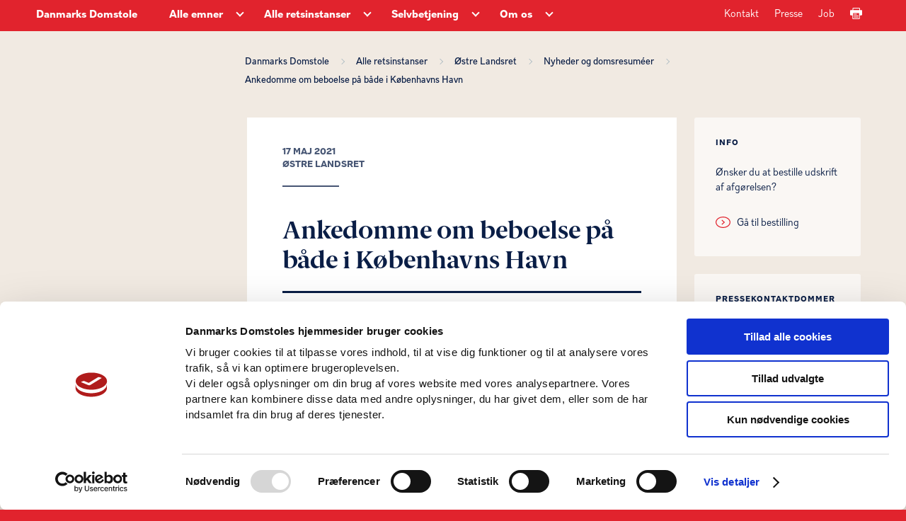

--- FILE ---
content_type: image/svg+xml
request_url: https://www.domstol.dk/media/ld4cxe5p/dd-logo-oestre-landsret-rgb-70px.svg
body_size: 9659
content:
<?xml version="1.0" encoding="utf-8"?>
<!-- Generator: Adobe Illustrator 24.1.2, SVG Export Plug-In . SVG Version: 6.00 Build 0)  -->
<svg version="1.1" id="Layer_1" xmlns="http://www.w3.org/2000/svg" xmlns:xlink="http://www.w3.org/1999/xlink" x="0px" y="0px"
	 viewBox="0 0 87.8291016 70" style="enable-background:new 0 0 87.8291016 70;" xml:space="preserve">
<style type="text/css">
	.st0{fill:#E1232D;}
	.st1{fill:#FFFFFF;}
</style>
<g>
	<g>
		<path class="st0" d="M43.9145508,69.9999542c24.2531509,0,43.9145508-15.475872,43.9145508-34.5661659
			S68.1677017-0.000016,43.9145508-0.000016C19.6616135-0.000016,0,16.3434963,0,35.4337883
			s19.6617336,34.566227,43.914669,34.566227"/>
	</g>
</g>
<g>
	<path class="st1" d="M12.4858284,46.9534492l-0.9871988-1.4159203l-3.7656488,2.625515l0.9627743,1.3807755
		c0.8681641,1.2451553,2.1368113,1.2560806,3.1660576,0.5383835C13.006587,49.284008,13.2664995,48.0730782,12.4858284,46.9534492z
		 M11.3016891,49.278862c-0.5120974,0.3570976-1.3704758,0.5601158-1.9481125-0.2683678l-0.3781242-0.5421906l2.3849821-1.6629524
		l0.3920345,0.562397C12.2601328,48.0957451,11.9594078,48.8202477,11.3016891,49.278862z"/>
	<path class="st1" d="M15.0026226,50.0700417L10.452487,51.973217l0.6907959,0.7111015l0.8146839-0.3733788l1.3858204,1.4266396
		l-0.3967686,0.8035469l0.6992512,0.7198677l2.038599-4.4886131L15.0026226,50.0700417z M13.7406664,52.9340363
		l-0.9637003-0.9920464l1.8689651-0.8513641L13.7406664,52.9340363z"/>
	<polygon class="st1" points="19.6630287,54.1260109 17.7335682,56.7189636 18.0441837,52.8974495 17.2640343,52.3053818 
		14.4886646,55.9623032 15.2200756,56.5173759 17.1421108,53.9341164 16.8242836,57.7349091 17.6190701,58.3380051 
		20.3944321,54.6810837 	"/>
	<polygon class="st1" points="24.1509132,56.8397446 22.1915665,58.1744537 22.2557735,55.8018379 21.278677,55.2666626 
		19.073431,59.2931557 19.8787251,59.7342453 21.4842777,56.7262764 21.4121361,59.457428 21.5195255,59.5162773 
		23.7791786,57.990078 22.1121082,60.9574471 22.9174042,61.3985367 25.1226501,57.3719368 	"/>
	<path class="st1" d="M27.3783932,58.2941055l-3.342905,3.6274529l0.9245358,0.3584366l0.584959-0.6791611l1.8547459,0.7190475
		l-0.0256596,0.8959846l0.935873,0.3628654l-0.0184479-4.9306183L27.3783932,58.2941055z M27.4253883,61.4239883
		l-1.2896748-0.5000381l1.3439865-1.5534019L27.4253883,61.4239883z"/>
	<path class="st1" d="M32.4369125,59.956028l-1.9395542-0.517662l-1.1835289,4.4347038l0.9283504,0.2477493l0.4544926-1.7029343
		l0.7627335,0.2036476l0.4915905,1.9554253l1.0939636,0.2919617l-0.6153603-2.1088753
		c0.5633202-0.0459671,1.0581017-0.3573112,1.2380447-1.0314102C33.9406433,60.7056732,33.2588081,60.1753349,32.4369125,59.956028z
		 M32.7191925,61.5325089c-0.1152191,0.4317169-0.5007629,0.499836-0.9087715,0.3909035l-0.9165001-0.2445602l0.3140259-1.1767197
		l0.9106255,0.2430077C32.5443001,60.8588142,32.8376083,61.0890465,32.7191925,61.5325089z"/>
	<polygon class="st1" points="37.7114449,60.9977379 35.7012939,62.6116371 35.9937706,60.7307167 35.080471,60.5886993 
		34.3752403,65.1248169 35.2884369,65.2668304 35.5348511,63.682209 36.0548897,63.2860527 37.1633797,65.5583878 
		38.3005295,65.7351303 36.7923737,62.7256203 38.842514,61.1735535 	"/>
	<path class="st1" d="M41.3505478,63.0964203c-0.5414734-0.1781845-0.9315491-0.3231888-0.912899-0.6469994
		c0.0143318-0.2504272,0.3184547-0.4230537,0.7400665-0.3988342c0.4703598,0.0270996,0.7867508,0.3885269,0.8516731,0.539299
		l0.815506-0.4311905c-0.1815872-0.3598824-0.6861649-0.8608513-1.620903-0.9145432
		c-0.9652443-0.0554428-1.6904716,0.4055328-1.7365341,1.2058868c-0.048027,0.836937,0.6264915,1.1515732,1.3063698,1.3744888
		c0.6079369,0.1942635,1.107975,0.3456612,1.0820084,0.7977791c-0.0196838,0.3420486-0.350708,0.5559998-0.8883629,0.5250854
		c-0.5681648-0.0326767-0.8874435-0.44944-1.0122414-0.7324371l-0.8283882,0.4428406
		c0.1561356,0.3766785,0.7237816,1.0590286,1.8051758,1.1211777c1.1179771,0.0643005,1.8574219-0.5368423,1.9044189-1.3555298
		C42.9115753,63.6642761,42.1749115,63.3644791,41.3505478,63.0964203z"/>
	<path class="st1" d="M47.8429222,61.2366295L46.1236,61.3855515l0.3961487,4.5724945l1.6765556-0.1453094
		c1.5119705-0.1309891,2.1543388-1.2246475,2.0460243-2.4744339C50.1218529,61.9482498,49.2023621,61.1188316,47.8429222,61.2366295
		z M48.0624313,64.9767227l-0.6583328,0.0569916l-0.2509537-2.8958435l0.6828728-0.0591469
		c0.8839264-0.0765762,1.3617058,0.5453796,1.4308624,1.3440895C49.3207779,64.0446625,49.0683861,64.889534,48.0624313,64.9767227z
		"/>
	<path class="st1" d="M52.8188896,60.4650307c-1.3334732,0.2631111-1.9584198,1.4285965-1.6976776,2.7500114
		c0.2702141,1.3694382,1.3127556,2.1621704,2.6221085,1.903801c1.2434082-0.2453842,1.9629593-1.3421326,1.6785202-2.7836113
		C55.1658401,61.0378304,54.1342239,60.2055321,52.8188896,60.4650307z M53.5631828,64.2370758
		c-0.7448082,0.1469574-1.3246117-0.3876076-1.4952736-1.2525749c-0.1552086-0.7868538,0.1972466-1.4990883,0.9240189-1.6425476
		c0.7206841-0.1422157,1.318531,0.3888435,1.4773407,1.1937256C54.631588,63.3585014,54.2959251,64.0924835,53.5631828,64.2370758z"
		/>
	<polygon class="st1" points="58.857296,58.9081306 58.4847374,61.2497177 56.8018951,59.575428 55.7421455,59.9195404 
		57.1600227,64.286644 58.0333405,64.0030289 56.9454575,60.7711182 58.8837776,62.6970711 59.0002327,62.6592484 
		59.4394684,59.9677696 60.4556274,63.2165871 61.3291512,62.9330711 59.9112663,58.5659714 	"/>
	<path class="st1" d="M63.2941666,58.9748077c-0.5617752,0.0982132-0.9743156,0.154377-1.1107674-0.1400566
		c-0.1054268-0.2277603,0.0814171-0.5235367,0.4647903-0.7010078c0.4276962-0.1981812,0.8773422-0.0286446,1.0058517,0.0738983
		l0.5159187-0.7653122c-0.329998-0.231781-1.0115242-0.4356346-1.8614464-0.0419464
		c-0.8777466,0.4065628-1.300087,1.1554871-0.9629822,1.8831863c0.3524666,0.7611885,1.0960312,0.7203751,1.8010521,0.5962944
		c0.6279335-0.1155243,1.1405487-0.2179642,1.3310013,0.1931343c0.1440811,0.3111343-0.0469971,0.6560707-0.5359039,0.8824844
		c-0.5166359,0.2393036-0.9950294,0.0222626-1.2385521-0.168499l-0.5219955,0.7814941
		c0.3155632,0.2587814,1.1382828,0.5928917,2.1216621,0.1373787c1.016571-0.4708748,1.3853149-1.3501701,1.0404739-2.0945625
		C64.9392853,58.7391129,64.1479034,58.8222771,63.2941666,58.9748077z"/>
	<polygon class="st1" points="68.2218018,55.1521645 67.7835922,54.4369354 64.5416946,56.4228668 64.9797897,57.1380959 
		66.1909332,56.3961792 68.1513062,59.5963516 68.970932,59.0942535 67.0105591,55.8940811 	"/>
	<path class="st1" d="M69.7595367,52.8056259c-1.0559387,0.855072-1.0643921,2.1772118-0.217041,3.2236633
		c0.8782654,1.0845871,2.1699982,1.298645,3.2069778,0.4590225c0.9847183-0.7973633,1.1089096-2.1029015,0.1844711-3.2445869
		C72.1019592,52.2163353,70.8013535,51.9620934,69.7595367,52.8056259z M72.1785202,55.7928772
		c-0.589798,0.4775696-1.3519135,0.2756805-1.9065781-0.4093513c-0.5045776-0.6230888-0.5255966-1.4173622,0.0499802-1.8833885
		c0.5708466-0.4622192,1.3471909-0.2718697,1.8634033,0.3655434C72.7129898,54.5174217,72.7588425,55.3229294,72.1785202,55.7928772
		z"/>
	<polygon class="st1" points="75.4759827,52.7163773 72.7245331,50.1738205 72.0722733,50.8796654 75.4441376,53.9955368 
		77.5712662,51.6936226 76.9508514,51.1203079 	"/>
	<polygon class="st1" points="79.4354935,47.6287918 78.19384,49.4417992 77.1888123,48.7534637 78.2645416,47.1829605 
		77.6030045,46.7298126 76.5273895,48.3003197 75.7800064,47.7884254 76.9975433,46.0108719 76.3107605,45.5404091 
		74.5501099,48.1107979 78.3375092,50.7049828 80.1222763,48.0992546 	"/>
	<path class="st1" d="M16.6210499,17.4530697l-0.0832729,0.7308884l0.6029949,0.0598774l0.0725536-0.6754436
		c0.4864368,0.0118523,0.9790592-0.1455173,1.4292126-0.5036507c0.9913235-0.7887077,1.1267395-2.0929098,0.212307-3.2422209
		c-0.3199959-0.4022312-0.7138901-0.6910019-1.1454945-0.8403358l0.08811-0.7738628l-0.6028919-0.0599804l-0.0775013,0.7185221
		c-0.4854012-0.0204029-0.9818382,0.132122-1.4320955,0.4902468c-1.0631561,0.8458061-1.0829411,2.1675291-0.2447672,3.221097
		C15.7792654,17.0044518,16.1894379,17.3037357,16.6210499,17.4530697z M17.6023731,13.9978294
		c0.1794281,0.1074839,0.35009,0.2533178,0.498703,0.4400597c0.521883,0.656064,0.5608444,1.4618807-0.0233955,1.9266739
		c-0.2346649,0.1867428-0.4967461,0.2701187-0.7604675,0.2531128L17.6023731,13.9978294z M16.2412796,14.0562592
		c0.2346649-0.1866398,0.500555-0.2652731,0.7729359-0.2473402l-0.2852631,2.619853
		c-0.1966381-0.1094475-0.3863659-0.279192-0.5539398-0.4898357C15.6758986,15.3115091,15.6617823,14.5172434,16.2412796,14.0562592
		z"/>
	<path class="st1" d="M21.0701866,12.7612247c0.6124802-0.1804485,1.1114826-0.3359652,1.3438835,0.0529737
		c0.1758156,0.2943363,0.0218506,0.6573067-0.4406776,0.9336081c-0.4888058,0.2920713-0.9873028,0.1262465-1.2494793-0.0380268
		l-0.4372807,0.8317852c0.3408184,0.2243567,1.1940346,0.4705648,2.124342-0.085228
		c0.9618473-0.5745564,1.2365017-1.4875479,0.815815-2.1918507c-0.4930325-0.8251905-1.2714329-0.6597776-2.1045551-0.4187231
		c-0.5483742,0.1564426-0.952776,0.2553759-1.1192188-0.0231895c-0.1287174-0.215497,0.0261745-0.5291042,0.3888435-0.7458363
		c0.4047108-0.2417746,0.869606-0.1200638,1.0081158-0.0316372l0.433054-0.8150883
		c-0.3524647-0.1959171-1.0515099-0.3274212-1.8556728,0.152936c-0.8304462,0.4961214-1.1720867,1.2851381-0.7607765,1.97367
		C19.6467438,13.0766916,20.3819637,12.9583778,21.0701866,12.7612247z"/>
	<polygon class="st1" points="23.923769,9.3162928 25.4912891,12.7257795 26.3645039,12.3242607 24.7969856,8.9147739 
		26.0873795,8.3215723 25.7370853,7.5595608 22.2830811,9.1475859 22.6333752,9.9094944 	"/>
	<path class="st1" d="M29.1784153,11.1934996l-0.5612564-1.6714001l0.7487183-0.2513542l1.4897099,1.3596458l1.0736618-0.3603973
		l-1.6776867-1.4193172c0.4444942-0.349369,0.6853409-0.8822885,0.4632492-1.5439186
		c-0.3371048-1.0039988-1.1986752-1.0698538-2.0054169-0.7990155l-1.903492,0.6390653l1.4612694,4.3526745L29.1784153,11.1934996z
		 M28.8796444,7.3416963c0.4179077-0.1402678,0.7896347-0.1100717,0.9357777,0.3251429
		c0.1422157,0.4236789-0.1418133,0.693377-0.5421925,0.8278737l-0.8996029,0.30196l-0.3877029-1.1548758L28.8796444,7.3416963z"/>
	<polygon class="st1" points="35.8513489,9.3886395 35.6708908,8.5761251 33.5261421,9.0524616 33.262104,7.8635802 
		35.1200409,7.4509373 34.9462891,6.6683102 33.0882416,7.0810561 32.891922,6.1968193 34.9948311,5.7297544 34.814373,4.9172397 
		31.7735271,5.5926847 32.7686577,10.0732603 	"/>
	<polygon class="st1" points="41.9898186,8.7056732 41.9213905,7.8638892 39.7559204,8.0400143 39.4524155,4.3069291 
		38.4947929,4.3847389 38.8667336,8.9596081 	"/>
	<path class="st1" d="M43.8625984,7.8449273l1.9886093,0.040813l0.282589,0.8505411l1.0034828,0.0206079l-1.7047958-4.6261883
		L44.453434,4.1106071l-1.8993683,4.5521946l0.9913177,0.0204029L43.8625984,7.8449273z M44.9169846,5.0872922l0.6517487,1.9478045
		l-1.382946-0.0283437L44.9169846,5.0872922z"/>
	<polygon class="st1" points="49.2063828,5.75562 50.8112068,9.2149849 51.8001556,9.345768 52.4016075,4.7950144 
		51.491497,4.6747451 51.0984344,7.8824391 49.4771194,4.408546 48.5063095,4.2802405 47.9048576,8.8308907 48.8149681,8.9511538 	
		"/>
	<path class="st1" d="M57.3908691,8.3259029c0.3415375-1.3532648-0.2559929-2.4384704-1.5795746-2.772377l-1.6738739-0.4223328
		l-1.123127,4.4516068l1.6322327,0.4118271C56.1186142,10.366045,57.0839691,9.5427151,57.3908691,8.3259029z M54.8641853,6.1795044
		l0.6647339,0.1676774c0.8606339,0.217144,1.10849,0.9615321,0.9123726,1.7391086
		c-0.152832,0.6053619-0.668026,1.321414-1.6473846,1.0742798l-0.6410294-0.1617002L54.8641853,6.1795044z"/>
	<path class="st1" d="M59.0295029,11.4175549c1.0507889,0.3878069,1.9336853,0.0286446,2.2176132-0.7408876
		c0.3327713-0.9015589-0.2845459-1.4033489-0.9949265-1.900404c-0.4659271-0.3285465-0.7968483-0.5811434-0.6845131-0.8854718
		c0.0868759-0.2353854,0.4282074-0.3117542,0.8244629-0.1655159c0.4421272,0.1632438,0.6392708,0.6013474,0.6573067,0.7645917
		l0.9060974-0.1745815c-0.0687447-0.3971877-0.4051323-1.0237837-1.283699-1.3480072
		c-0.9073296-0.3348331-1.7357101-0.1055284-2.0133514,0.646697c-0.2903137,0.7867451,0.2632065,1.2846231,0.8485794,1.6963396
		c0.5248833,0.3632793,0.9590683,0.6541157,0.8022156,1.0790224c-0.1186256,0.3215399-0.497776,0.4295454-1.0030746,0.2431126
		c-0.5340424-0.1971455-0.7179031-0.6890469-0.7545929-0.9961615l-0.9217567,0.1817942
		C57.6692352,10.2240343,58.0131416,11.0425196,59.0295029,11.4175549z"/>
	<path class="st1" d="M62.4626923,12.7790546l0.7939568-1.5740118l0.7050247,0.3556547l0.0804939,2.0151081l1.0111008,0.5099287
		l-0.1702499-2.190608c0.5609436,0.070487,1.1091156-0.1329451,1.423439-0.7559385
		c0.4769516-0.9455547-0.0819244-1.604516-0.841568-1.9876833l-1.7927094-0.9042349l-2.0675583,4.0989447L62.4626923,12.7790546z
		 M64.1498642,9.4342976l0.8416748,0.4244947c0.3934708,0.1984911,0.6333923,0.4840641,0.4265594,0.8939276
		c-0.2011719,0.3990479-0.5925827,0.3866739-0.96978,0.1964321l-0.8471375-0.4272814L64.1498642,9.4342976z"/>
	<polygon class="st1" points="68.3899918,16.2995319 68.8529358,15.6075001 67.026123,14.3854303 67.7035217,13.3727779 
		69.286087,14.4315004 69.7320175,13.7649145 68.149559,12.706193 68.6533127,11.9530411 70.4444656,13.1514063 
		70.907402,12.4592638 68.3174438,10.7266483 65.764267,14.5430059 	"/>
	<polygon class="st1" points="69.8863983,17.5284023 70.6129684,18.1573734 73.0688477,15.3204794 74.1426163,16.2499619 
		74.6913986,15.6159477 71.8175125,13.1279078 71.2686234,13.7619228 72.3422852,14.6914129 	"/>
	<rect x="33.5952377" y="42.3176651" class="st1" width="20.6386242" height="3.0511224"/>
	<path class="st1" d="M34.7214241,28.1987c-0.1471634,0.1486435-0.2054138,0.2691555-0.2054138,0.2691555
		s-3.5392494-2.3311481-5.9612656,0.6899719c-1.7942142,2.2653313-0.1449223,4.5618114,0.9979858,5.7289906
		c0.0756245,0.0770226,0.1754341,0.1745949,0.2913361,0.2874107c1.064846,1.0388107,3.543499,3.4599571,3.7511711,6.1802292
		h20.6386261c0.2076721-2.7202721,2.6863518-5.1414185,3.7511635-6.1802292
		c0.1159325-0.1128159,0.2157478-0.2103882,0.2913666-0.2874107c1.1428833-1.1671791,2.7921982-3.4636593,0.9979858-5.7289906
		c-2.422039-3.0211201-5.9612656-0.6899719-5.9612656-0.6899719s-0.0582504-0.120512-0.2054443-0.2691555
		c-0.0851402-0.0870438-0.2712364-0.2615585-0.5447083-0.4378014c-0.478447-0.2893372-1.0564423-0.4348106-1.7152634-0.4309063
		c-0.8439255,0.0134907-1.4562988,0.2505093-2.2316284,0.5508156c-0.4491081,0.1739788-0.9580307,0.3713589-1.5898628,0.5525131
		c-0.6166916,0.1859417-1.205555,0.3040562-1.7987328,0.3611622c-0.0048409,0.0004711-0.4342461,0.0188808-0.4342461,0.0188808
		l-0.1098938,0.0048084c0.0009842-0.0001259,0.0009842-0.1099758,0.0009842-0.1099758v-1.5001221v-0.0797787l0.0766106-0.021616
		c1.0323639-0.29105,1.7257195-1.0756855,1.7257195-1.9526138c0-0.9737663-0.8613472-1.8255787-2.0476112-2.0254822
		l-0.0879478-0.01474v-0.088913v-1.6731358v-0.1053219h0.1053734h1.0138435h0.10532v0.1053219v0.0409832
		c0,0.2442226,0.1987877,0.4431324,0.4432373,0.4431324c0.1183815,0,0.2297325-0.0460548,0.3132629-0.1297398
		c0.0838356-0.0839195,0.129921-0.1950932,0.129921-0.3133926v-0.0409832v-0.1053219h0.1053238h0.3091011
		c0.1184311,0,0.2296257-0.0460777,0.3133621-0.1297684c0.083786-0.0838909,0.1300774-0.1951389,0.1300774-0.3133354
		c0-0.1186066-0.0462914-0.2298851-0.1300774-0.3136501c-0.0837364-0.0836849-0.194931-0.1296883-0.3133621-0.1296883h-0.3091011
		h-0.1053238v-0.1053524v-0.0407238c0-0.118475-0.0460854-0.2297821-0.129921-0.3135185
		c-0.0835304-0.0837364-0.1948814-0.1295547-0.3132629-0.1295547c-0.1185837,0-0.2297821,0.0458183-0.3134155,0.1295547
		c-0.0837364,0.0837364-0.1298218,0.1950436-0.1298218,0.3135185v0.0407238v0.1053524h-0.10532h-1.0138435h-0.1053734v-0.1053524
		v-0.7108822v-0.1054478h0.1053734h0.0407753c0.1184311,0,0.2296295-0.0461349,0.3133659-0.1299
		c0.083683-0.0834789,0.1299744-0.1949635,0.1299744-0.313364c0-0.1183224-0.0462914-0.2297325-0.1299744-0.3132839
		c-0.0837364-0.083868-0.1949348-0.1299534-0.3133659-0.1299534h-0.0407753h-0.1053734v-0.1052189v-0.3092022
		c0-0.1182709-0.0460281-0.2296295-0.1296654-0.3133125c-0.0838928-0.083868-0.188591-0.1299248-0.3068581-0.1299248
		c-0.1182785,0-0.2229767,0.0460567-0.3068657,0.1299248c-0.0836334,0.083683-0.1296883,0.1950417-0.1296883,0.3133125v0.3092022
		v0.1052189h-0.1053505h-0.0407753c-0.1184273,0-0.2296295,0.0460854-0.3133888,0.1299534
		c-0.0836601,0.0835514-0.1299515,0.1949615-0.1299515,0.3132839c0,0.1184006,0.0462914,0.2298851,0.1299515,0.313364
		c0.0837593,0.083765,0.1949615,0.1299,0.3133888,0.1299h0.0407753h0.1053505v0.1054478v0.7108822v0.1053524h-0.1053505h-1.0138435
		h-0.1053238v-0.1053524v-0.0407238c0-0.118475-0.0460854-0.2297821-0.129818-0.3135185
		c-0.0836334-0.0837364-0.1948624-0.1295547-0.3134155-0.1295547c-0.1183739,0-0.2297325,0.0458183-0.3132629,0.1295547
		c-0.0838394,0.0837364-0.1299248,0.1950436-0.1299248,0.3135185v0.0407238v0.1053524h-0.1053429H40.952652
		c-0.1184235,0-0.2296295,0.0460033-0.313385,0.1296883c-0.0837669,0.083765-0.1300545,0.1950436-0.1300545,0.3136501
		c0,0.1181965,0.0462875,0.2294445,0.1300545,0.3133354c0.0837555,0.0836906,0.1949615,0.1297684,0.313385,0.1297684h0.3090782
		h0.1053429v0.1053219v0.0409832c0,0.1182995,0.0460854,0.2294731,0.1299248,0.3133926
		c0.0835304,0.0836849,0.1948891,0.1297398,0.3132629,0.1297398c0.2444267,0,0.4432335-0.1989098,0.4432335-0.4431324v-0.0409832
		v-0.1053219h0.1053238h1.0138435h0.1053505v0.1053219v1.6731358v0.088913l-0.0879555,0.01474
		c-1.1862335,0.1999035-2.0475845,1.0517159-2.0475845,2.0254822c0,0.8769283,0.6933556,1.6615639,1.7256927,1.9526138
		l0.0766411,0.021616v0.0797787v1.5001221c0,0,0,0.1098499,0.0009842,0.1099758l-0.1098976-0.0048084
		c0,0-0.4293976-0.0184097-0.4342346-0.0188808c-0.5931854-0.057106-1.1820526-0.1752205-1.7987442-0.3611622
		c-0.6318207-0.1811543-1.1407738-0.3785343-1.5898628-0.5525131c-0.7753258-0.3003063-1.3877029-0.5373249-2.2316475-0.5508156
		c-0.6588211-0.0039043-1.2367973,0.1415691-1.7152634,0.4309063C34.992691,27.9371414,34.8065948,28.1116562,34.7214241,28.1987z
		 M52.5707626,35.7881622c0.0236664-0.0932579,0.0482674-0.189682,0.0754662-0.2875214
		c0.045826-0.1388626,0.2111664-0.6085968,0.4822464-1.0065575c0.1189995-0.1600876,0.2514725-0.3256416,0.3658981-0.4670334
		c0.0707855-0.0874557,0.1389732-0.1688538,0.2050781-0.2477036c0.2721176-0.3241272,0.4869728-0.5800476,0.6307335-0.9626122
		c0.3004112-0.6869049,0.3248062-1.3859806,0.0786934-2.204319c-0.0362015-0.1505165-0.0715179-0.2670231-0.1097984-0.3620224
		l-0.0316238-0.0787201c0,0,0.7668495-0.5418472,1.637146-0.5773144c0.3491478-0.0229912,0.6671944,0.0317249,0.9454002,0.1620598
		c0.6410789,0.300808,1.075428,1.1128292,0.989502,1.8425636c-0.0031204,0.051878-0.0073318,0.1001968-0.0130539,0.1476269
		c-0.1227455,1.0327339-1.4388275,2.2871017-1.9990349,2.7786255c-0.6026497,0.5292091-1.1663361,0.9499741-1.6756248,1.2507019
		c-0.693409,0.4095612-0.9003639,0.889492-0.6149292,1.4263992c0.2348328,0.4425049,0.2342072,0.922718-0.0020294,1.2537422
		c-0.2543831,0.3569984-0.7493134,0.4975624-1.393364,0.3956451c-0.6441536-0.1018105-1.0108299-0.3145866-1.0898895-0.6329956
		c-0.0910645-0.3663139,0.2128296-0.8142776,0.9027557-1.3318901c0.1535339-0.1151009,0.2566185-0.2171936,0.3250122-0.3220024
		C52.4237823,36.369381,52.4917107,36.0998878,52.5707626,35.7881622z M45.0646248,30.7346401
		c1.2934036,0.0119114,2.5423889-0.2619781,3.9306068-0.8620758c0.4211349-0.182066,0.7776146-0.300909,1.0894165-0.3633537
		c1.1621284-0.1774559,1.8355637,0.6187229,2.0605621,1.3541031c0.0505028,0.1759567,0.086235,0.3550224,0.1061516,0.5344124
		c0.0389099,0.8564587-0.3494568,1.5554829-0.6820679,1.9923229c-0.1317406,0.1729622-0.2939606,0.3387756-0.481823,0.4924088
		c-0.2439346,0.1901321-0.5689964,0.3746605-0.8714409,0.4953766c-0.049572,0.0182571-0.0948181,0.0345345-0.1368942,0.0487328
		c-0.00494,0.0017738-0.1045418,0.0292854-0.1045418,0.0292854c-0.0271988,0.0076752-0.0487823,0.0134964-0.0643845,0.0181236
		c-0.0037498,0.0011253-0.1045456,0.0274086-0.1045456,0.0274086c-0.5002899,0.1287041-0.8408051,0.4314079-0.9591331,0.852829
		c-0.1146812,0.4082527,0.0057793,0.8718262,0.3065567,1.1807938c0.3875847,0.3986855,0.4893112,0.9116745,0.2720146,1.3730621
		c-0.2882957,0.6123199-1.0444298,0.9777946-1.8811798,0.909771c-1.0163422-0.0964317-1.3560219-0.5090828-1.4623337-0.8387756
		c-0.1802139-0.5586548,0.1804771-1.2491493,0.6299019-1.6423454c0.2500191-0.2186584,0.3817635-0.4967537,0.3814468-0.8039322
		c-0.0003586-0.3689919-0.1935272-0.7658882-0.5040817-1.0363121c-0.0136833-0.0120659-0.0271034-0.0241852-0.0399475-0.0357056
		l-0.0225182-0.0204163c-0.8953171-0.8863411-1.4653511-2.1943893-1.5676079-3.5926933l-0.0082703-0.1141663L45.0646248,30.7346401z
		 M35.5777321,31.3977261c0.0199242-0.17939,0.0556793-0.3584557,0.1061821-0.5344124
		c0.2249718-0.7353802,0.8984337-1.531559,2.0605583-1.3541031c0.3118057,0.0624447,0.668293,0.1812878,1.0894203,0.3633537
		c1.3882179,0.6000977,2.6372032,0.8739872,3.930603,0.8620758l0.1140862-0.0011463l-0.0082626,0.1141663
		c-0.1022263,1.398304-0.6722679,2.7063522-1.5675774,3.5926933l-0.022522,0.0204163
		c-0.0128517,0.0115204-0.0262909,0.0236397-0.0399742,0.0357056c-0.310524,0.2704239-0.5036926,0.6673203-0.5040627,1.0363121
		c-0.0003357,0.3071785,0.1314087,0.5852737,0.3814468,0.8039322c0.4494286,0.3931961,0.8101196,1.0836906,0.6299057,1.6423454
		c-0.1063156,0.3296928-0.4459915,0.7423439-1.4623375,0.8387756c-0.8367462,0.0680237-1.5928764-0.297451-1.881176-0.909771
		c-0.2172966-0.4613876-0.1155624-0.9743767,0.2719917-1.3730621c0.3007774-0.3089676,0.4212608-0.772541,0.3065491-1.1807938
		c-0.1182976-0.4214211-0.4588089-0.7241249-0.9591255-0.852829c0,0-0.1008034-0.0262833-0.1045151-0.0274086
		c-0.0156097-0.0046272-0.0371895-0.0104485-0.0644226-0.0181236c0,0-0.0995712-0.0275116-0.1045113-0.0292854
		c-0.042099-0.0141983-0.0873528-0.0304756-0.1368942-0.0487328c-0.3024673-0.1207161-0.6275063-0.3052444-0.8714371-0.4953766
		c-0.1878891-0.1536331-0.35009-0.3194466-0.4818268-0.4924088C35.9272156,32.9532089,35.5388527,32.2541847,35.5777321,31.3977261z
		 M35.874794,36.886837c0.6899223,0.5176125,0.9938164,0.9655762,0.9027519,1.3318901
		c-0.0790596,0.318409-0.4457359,0.5311852-1.0899124,0.6329956c-0.6440506,0.1019173-1.1389885-0.0386467-1.3933411-0.3956451
		c-0.2362328-0.3310242-0.2368584-0.8112373-0.0020294-1.2537422c0.2854309-0.5369072,0.0784569-1.0168381-0.6149216-1.4263992
		c-0.5093193-0.3007278-1.0729866-0.7214928-1.6756363-1.2507019c-0.5602036-0.4915237-1.8762875-1.7458916-1.9990273-2.7786255
		c-0.0057487-0.04743-0.0099392-0.0957489-0.0130577-0.1476269c-0.0859184-0.7297344,0.3484211-1.5417557,0.9894791-1.8425636
		c0.2782345-0.1303349,0.5962734-0.185051,0.9454231-0.1620598c0.8702965,0.0354671,1.637146,0.5773144,1.637146,0.5773144
		l-0.0316544,0.0787201c-0.0382767,0.0949993-0.0735664,0.2115059-0.1097603,0.3620224
		c-0.2461205,0.8183384-0.221756,1.5174141,0.0786896,2.204319c0.1437302,0.3825645,0.3586121,0.638485,0.6307297,0.9626122
		c0.0661125,0.0788498,0.1342697,0.1602478,0.2050552,0.2477036c0.1144485,0.1413918,0.2469215,0.3069458,0.365921,0.4670334
		c0.2710571,0.3979607,0.4363976,0.8676949,0.4822159,1.0065575c0.0272255,0.0978394,0.0518341,0.1942635,0.0754929,0.2875214
		c0.0790596,0.3117256,0.1469612,0.5812187,0.29142,0.7766724C35.6181679,36.6696434,35.7212334,36.7717361,35.874794,36.886837z"/>
</g>
</svg>
